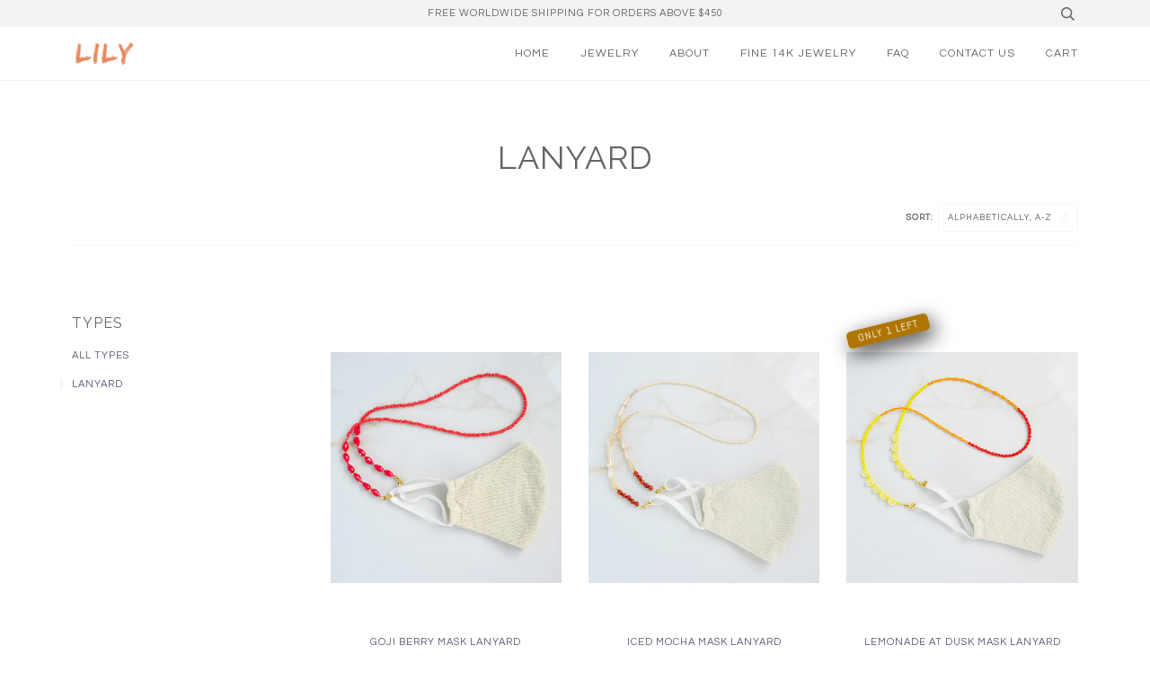

--- FILE ---
content_type: text/html; charset=utf-8
request_url: https://lilyintl.com/collections/types?q=Lanyard
body_size: 16915
content:
<!doctype html>
<!--[if lt IE 7]><html class="no-js lt-ie9 lt-ie8 lt-ie7" lang="en"> <![endif]-->
<!--[if IE 7]><html class="no-js lt-ie9 lt-ie8" lang="en"> <![endif]-->
<!--[if IE 8]><html class="no-js lt-ie9" lang="en"> <![endif]-->
<!--[if IE 9 ]><html class="ie9 no-js"> <![endif]-->
<!--[if (gt IE 9)|!(IE)]><!--> <html class="no-js"> <!--<![endif]-->
<head>






<script async src="//lilyintl.com/cdn/shop/t/6/assets/geolizr-lib.js?v=13111008735965066371631412115" type="text/javascript"></script>
<script>
    if(typeof Geolizr === "undefined")
        var Geolizr = {};

    Geolizr.addEventListener = function(name, callback) {
        if(typeof Geolizr.events === "undefined") Geolizr.events = {};
        if (!Geolizr.events[name]) Geolizr.events[name] = [];
        Geolizr.events[name].push(callback);
    };

    Geolizr.getGeoData = function(callback) {
        Geolizr.addEventListener('geolizr.init', function() {
            Geolizr.getGeoData(callback);
        })
    };

    Geolizr.init = function(callback) {
        Geolizr.addEventListener("geolizr.init", callback);
    };

    var geolizrCssFile = "//lilyintl.com/cdn/shop/t/6/assets/geolizr-lib.css?v=164689590088016833421631412115";
    Geolizr.addEventListener("geolizr.init", function() {
        Geolizr.config({"currency_widget_enabled":"false"});
        if(typeof geolizrCssFile === "string") {
            Geolizr.loadCSS( geolizrCssFile );
            geolizrCssFile = false;
        }
    });

    

</script>
<style>
    #geolizr-notification{position:fixed!important;top:0!important;left:0!important;margin:0!important;padding:0!important;width:100%!important;height:auto!important;min-height:0!important;max-height:none!important;z-index:10000000!important}
    #geolizr-notification>#geolizr-notification-message-wrapper{text-align:center!important;width:100%!important;padding:10px!important;-webkit-box-shadow:10px 10px 5px 0 rgba(143,143,143,.35);-moz-box-shadow:10px 10px 5px 0 rgba(143,143,143,.35);box-shadow:10px 10px 5px 0 rgba(143,143,143,.35)}
    #geolizr-dismiss-notification{box-sizing:content-box;padding:5px!important;margin:0!important;position:absolute!important;right:8px!important;text-decoration:none!important;font-family:Arial,serif ! important;top:8px!important;height:15px!important;border-radius:15px;width:15px!important;line-height:16px;font-size:20px;font-weight:700;cursor:pointer;display:inline-block}
    .geolizr-popup-background{position:fixed;top:0;left:0;right:0;bottom:0;height:100%;width:100%;z-index:10000000!important}
    .geolizr-popup{position:fixed!important;width:560px!important;height:400px!important;z-index:10000001!important;border:1px solid grey}
    .geolizr-popup.gp-center{top:50%!important;left:50%!important;margin-top:-200px!important;margin-left:-280px!important}
    .geolizr-popup.gp-mobile{width:84%!important;height:84%!important;top:0!important;left:0!important;margin:8%}
    #geolizr-popup-content-iframe{width:100%!important;height:100%!important;border:0}
    .slideInDown { -webkit-animation-name: slideInDown; animation-name: slideInDown; -webkit-animation-duration: 1s; animation-duration: 1s; -webkit-animation-fill-mode: both; animation-fill-mode: both; }
    @-webkit-keyframes slideInDown { 0% { -webkit-transform: translateY(-100%); transform: translateY(-100%); visibility: visible;} 100% {-webkit-transform: translateY(0); transform: translateY(0); } }
    @keyframes slideInDown { 0% {-webkit-transform: translateY(-100%); transform: translateY(-100%);visibility: visible; } 100% { -webkit-transform: translateY(0); transform: translateY(0); } }

    .fadeIn {
        -webkit-animation-name: fadeIn;
        animation-name: fadeIn;
        -webkit-animation-duration: 1s;
        animation-duration: 1s;
        -webkit-animation-fill-mode: both;
        animation-fill-mode: both;
    }
    @-webkit-keyframes fadeIn {
        0% {opacity: 0;}
        100% {opacity: 1;}
    }
    @keyframes fadeIn {
        0% {opacity: 0;}
        100% {opacity: 1;}
    }

</style>


  <!-- ======================= Pipeline Theme V3.0 ========================= -->
  <meta charset="utf-8">
  <meta http-equiv="X-UA-Compatible" content="IE=edge,chrome=1">

  

  <!-- Title and description ================================================ -->
  <title>
  Lanyard &ndash; Lily International
  </title>

  

  <!-- Product meta ========================================================= -->
  <!-- /snippets/social-meta-tags.liquid -->


  <meta property="og:type" content="website">
  <meta property="og:title" content="Lanyard">


  <meta property="og:url" content="https://lilyintl.com/collections/types?q=lanyard">
  <meta property="og:site_name" content="Lily International">









  <!-- Helpers ============================================================== -->
  <link rel="canonical" href="https://lilyintl.com/collections/types?q=lanyard">
  <meta name="viewport" content="width=device-width,initial-scale=1">
  <meta name="theme-color" content="#585e71">

  <!-- CSS ================================================================== -->

  <link href="//lilyintl.com/cdn/shop/t/6/assets/style.scss.css?v=37684528370409373701696723409" rel="stylesheet" type="text/css" media="all" />

  <!-- Modernizr ============================================================ -->
  <script src="//lilyintl.com/cdn/shop/t/6/assets/modernizr.min.js?v=137617515274177302221631412121" type="text/javascript"></script>

  <!-- jQuery v2.2.3 ======================================================== -->
  <script src="//lilyintl.com/cdn/shop/t/6/assets/jquery.min.js?v=58211863146907186831631412120" type="text/javascript"></script>

  <!-- /snippets/oldIE-js.liquid -->


<!--[if lt IE 9]>
<script src="//cdnjs.cloudflare.com/ajax/libs/html5shiv/3.7.2/html5shiv.min.js" type="text/javascript"></script>
<script src="//lilyintl.com/cdn/shop/t/6/assets/respond.min.js?v=52248677837542619231631412123" type="text/javascript"></script>
<script src="//lilyintl.com/cdn/shop/t/6/assets/background_size_emu.js?v=20512233629963367491631412111" type="text/javascript"></script>
<link href="//lilyintl.com/cdn/shop/t/6/assets/respond-proxy.html" id="respond-proxy" rel="respond-proxy" />
<link href="//lilyintl.com/search?q=cd8cea933514f930ec81515ab95b3c65" id="respond-redirect" rel="respond-redirect" />
<script src="//lilyintl.com/search?q=cd8cea933514f930ec81515ab95b3c65" type="text/javascript"></script>
<![endif]-->



  <script>
    var theme = {
      strings: {
        addToCart: "Add to Cart",
        soldOut: "Sold Out",
        unavailable: "Unavailable"
      },
      moneyFormat: "${{amount}}"
    }
  </script>

  
  

  <!-- /snippets/fonts.liquid -->

<script src="//lilyintl.com/cdn/shop/t/6/assets/webfont.js?v=30949158316048555571631412130" type="text/javascript"></script>
<script type="text/javascript">
  WebFont.load({
    google: {
      families:
        
        
        ["Abel:400,400italic,700,700italic:latin","Questrial:400:latin","Raleway:400:latin"]
    },
    timeout: 5000
  });
</script>



  <!-- Header hook for plugins ============================================== -->
  <script>window.performance && window.performance.mark && window.performance.mark('shopify.content_for_header.start');</script><meta id="shopify-digital-wallet" name="shopify-digital-wallet" content="/7584678003/digital_wallets/dialog">
<meta name="shopify-checkout-api-token" content="b7b02e3a19c921917fab28bcf541a46b">
<meta id="in-context-paypal-metadata" data-shop-id="7584678003" data-venmo-supported="false" data-environment="production" data-locale="en_US" data-paypal-v4="true" data-currency="USD">
<script async="async" src="/checkouts/internal/preloads.js?locale=en-US"></script>
<script id="shopify-features" type="application/json">{"accessToken":"b7b02e3a19c921917fab28bcf541a46b","betas":["rich-media-storefront-analytics"],"domain":"lilyintl.com","predictiveSearch":true,"shopId":7584678003,"locale":"en"}</script>
<script>var Shopify = Shopify || {};
Shopify.shop = "lily-international.myshopify.com";
Shopify.locale = "en";
Shopify.currency = {"active":"USD","rate":"1.0"};
Shopify.country = "US";
Shopify.theme = {"name":"Theme export  lily-ph-live-theme-dev-work-copy-...","id":120459690086,"schema_name":"Pipeline","schema_version":"3.0","theme_store_id":null,"role":"main"};
Shopify.theme.handle = "null";
Shopify.theme.style = {"id":null,"handle":null};
Shopify.cdnHost = "lilyintl.com/cdn";
Shopify.routes = Shopify.routes || {};
Shopify.routes.root = "/";</script>
<script type="module">!function(o){(o.Shopify=o.Shopify||{}).modules=!0}(window);</script>
<script>!function(o){function n(){var o=[];function n(){o.push(Array.prototype.slice.apply(arguments))}return n.q=o,n}var t=o.Shopify=o.Shopify||{};t.loadFeatures=n(),t.autoloadFeatures=n()}(window);</script>
<script id="shop-js-analytics" type="application/json">{"pageType":"collection"}</script>
<script defer="defer" async type="module" src="//lilyintl.com/cdn/shopifycloud/shop-js/modules/v2/client.init-shop-cart-sync_C5BV16lS.en.esm.js"></script>
<script defer="defer" async type="module" src="//lilyintl.com/cdn/shopifycloud/shop-js/modules/v2/chunk.common_CygWptCX.esm.js"></script>
<script type="module">
  await import("//lilyintl.com/cdn/shopifycloud/shop-js/modules/v2/client.init-shop-cart-sync_C5BV16lS.en.esm.js");
await import("//lilyintl.com/cdn/shopifycloud/shop-js/modules/v2/chunk.common_CygWptCX.esm.js");

  window.Shopify.SignInWithShop?.initShopCartSync?.({"fedCMEnabled":true,"windoidEnabled":true});

</script>
<script>(function() {
  var isLoaded = false;
  function asyncLoad() {
    if (isLoaded) return;
    isLoaded = true;
    var urls = ["\/\/shopify.privy.com\/widget.js?shop=lily-international.myshopify.com","https:\/\/shopify.covet.pics\/covet-pics-widget-inject.js?shop=lily-international.myshopify.com","https:\/\/s3.amazonaws.com\/pixelpop\/usercontent\/scripts\/18ce913c-9654-40d6-a8ea-2c1da3f6da67\/pixelpop.js?shop=lily-international.myshopify.com"];
    for (var i = 0; i < urls.length; i++) {
      var s = document.createElement('script');
      s.type = 'text/javascript';
      s.async = true;
      s.src = urls[i];
      var x = document.getElementsByTagName('script')[0];
      x.parentNode.insertBefore(s, x);
    }
  };
  if(window.attachEvent) {
    window.attachEvent('onload', asyncLoad);
  } else {
    window.addEventListener('load', asyncLoad, false);
  }
})();</script>
<script id="__st">var __st={"a":7584678003,"offset":28800,"reqid":"b214df5e-4d5a-41c2-a8bd-33d57c4abc2e-1768816400","pageurl":"lilyintl.com\/collections\/types?q=Lanyard","u":"eb8161c5b18e","p":"types"};</script>
<script>window.ShopifyPaypalV4VisibilityTracking = true;</script>
<script id="captcha-bootstrap">!function(){'use strict';const t='contact',e='account',n='new_comment',o=[[t,t],['blogs',n],['comments',n],[t,'customer']],c=[[e,'customer_login'],[e,'guest_login'],[e,'recover_customer_password'],[e,'create_customer']],r=t=>t.map((([t,e])=>`form[action*='/${t}']:not([data-nocaptcha='true']) input[name='form_type'][value='${e}']`)).join(','),a=t=>()=>t?[...document.querySelectorAll(t)].map((t=>t.form)):[];function s(){const t=[...o],e=r(t);return a(e)}const i='password',u='form_key',d=['recaptcha-v3-token','g-recaptcha-response','h-captcha-response',i],f=()=>{try{return window.sessionStorage}catch{return}},m='__shopify_v',_=t=>t.elements[u];function p(t,e,n=!1){try{const o=window.sessionStorage,c=JSON.parse(o.getItem(e)),{data:r}=function(t){const{data:e,action:n}=t;return t[m]||n?{data:e,action:n}:{data:t,action:n}}(c);for(const[e,n]of Object.entries(r))t.elements[e]&&(t.elements[e].value=n);n&&o.removeItem(e)}catch(o){console.error('form repopulation failed',{error:o})}}const l='form_type',E='cptcha';function T(t){t.dataset[E]=!0}const w=window,h=w.document,L='Shopify',v='ce_forms',y='captcha';let A=!1;((t,e)=>{const n=(g='f06e6c50-85a8-45c8-87d0-21a2b65856fe',I='https://cdn.shopify.com/shopifycloud/storefront-forms-hcaptcha/ce_storefront_forms_captcha_hcaptcha.v1.5.2.iife.js',D={infoText:'Protected by hCaptcha',privacyText:'Privacy',termsText:'Terms'},(t,e,n)=>{const o=w[L][v],c=o.bindForm;if(c)return c(t,g,e,D).then(n);var r;o.q.push([[t,g,e,D],n]),r=I,A||(h.body.append(Object.assign(h.createElement('script'),{id:'captcha-provider',async:!0,src:r})),A=!0)});var g,I,D;w[L]=w[L]||{},w[L][v]=w[L][v]||{},w[L][v].q=[],w[L][y]=w[L][y]||{},w[L][y].protect=function(t,e){n(t,void 0,e),T(t)},Object.freeze(w[L][y]),function(t,e,n,w,h,L){const[v,y,A,g]=function(t,e,n){const i=e?o:[],u=t?c:[],d=[...i,...u],f=r(d),m=r(i),_=r(d.filter((([t,e])=>n.includes(e))));return[a(f),a(m),a(_),s()]}(w,h,L),I=t=>{const e=t.target;return e instanceof HTMLFormElement?e:e&&e.form},D=t=>v().includes(t);t.addEventListener('submit',(t=>{const e=I(t);if(!e)return;const n=D(e)&&!e.dataset.hcaptchaBound&&!e.dataset.recaptchaBound,o=_(e),c=g().includes(e)&&(!o||!o.value);(n||c)&&t.preventDefault(),c&&!n&&(function(t){try{if(!f())return;!function(t){const e=f();if(!e)return;const n=_(t);if(!n)return;const o=n.value;o&&e.removeItem(o)}(t);const e=Array.from(Array(32),(()=>Math.random().toString(36)[2])).join('');!function(t,e){_(t)||t.append(Object.assign(document.createElement('input'),{type:'hidden',name:u})),t.elements[u].value=e}(t,e),function(t,e){const n=f();if(!n)return;const o=[...t.querySelectorAll(`input[type='${i}']`)].map((({name:t})=>t)),c=[...d,...o],r={};for(const[a,s]of new FormData(t).entries())c.includes(a)||(r[a]=s);n.setItem(e,JSON.stringify({[m]:1,action:t.action,data:r}))}(t,e)}catch(e){console.error('failed to persist form',e)}}(e),e.submit())}));const S=(t,e)=>{t&&!t.dataset[E]&&(n(t,e.some((e=>e===t))),T(t))};for(const o of['focusin','change'])t.addEventListener(o,(t=>{const e=I(t);D(e)&&S(e,y())}));const B=e.get('form_key'),M=e.get(l),P=B&&M;t.addEventListener('DOMContentLoaded',(()=>{const t=y();if(P)for(const e of t)e.elements[l].value===M&&p(e,B);[...new Set([...A(),...v().filter((t=>'true'===t.dataset.shopifyCaptcha))])].forEach((e=>S(e,t)))}))}(h,new URLSearchParams(w.location.search),n,t,e,['guest_login'])})(!0,!0)}();</script>
<script integrity="sha256-4kQ18oKyAcykRKYeNunJcIwy7WH5gtpwJnB7kiuLZ1E=" data-source-attribution="shopify.loadfeatures" defer="defer" src="//lilyintl.com/cdn/shopifycloud/storefront/assets/storefront/load_feature-a0a9edcb.js" crossorigin="anonymous"></script>
<script data-source-attribution="shopify.dynamic_checkout.dynamic.init">var Shopify=Shopify||{};Shopify.PaymentButton=Shopify.PaymentButton||{isStorefrontPortableWallets:!0,init:function(){window.Shopify.PaymentButton.init=function(){};var t=document.createElement("script");t.src="https://lilyintl.com/cdn/shopifycloud/portable-wallets/latest/portable-wallets.en.js",t.type="module",document.head.appendChild(t)}};
</script>
<script data-source-attribution="shopify.dynamic_checkout.buyer_consent">
  function portableWalletsHideBuyerConsent(e){var t=document.getElementById("shopify-buyer-consent"),n=document.getElementById("shopify-subscription-policy-button");t&&n&&(t.classList.add("hidden"),t.setAttribute("aria-hidden","true"),n.removeEventListener("click",e))}function portableWalletsShowBuyerConsent(e){var t=document.getElementById("shopify-buyer-consent"),n=document.getElementById("shopify-subscription-policy-button");t&&n&&(t.classList.remove("hidden"),t.removeAttribute("aria-hidden"),n.addEventListener("click",e))}window.Shopify?.PaymentButton&&(window.Shopify.PaymentButton.hideBuyerConsent=portableWalletsHideBuyerConsent,window.Shopify.PaymentButton.showBuyerConsent=portableWalletsShowBuyerConsent);
</script>
<script data-source-attribution="shopify.dynamic_checkout.cart.bootstrap">document.addEventListener("DOMContentLoaded",(function(){function t(){return document.querySelector("shopify-accelerated-checkout-cart, shopify-accelerated-checkout")}if(t())Shopify.PaymentButton.init();else{new MutationObserver((function(e,n){t()&&(Shopify.PaymentButton.init(),n.disconnect())})).observe(document.body,{childList:!0,subtree:!0})}}));
</script>
<link id="shopify-accelerated-checkout-styles" rel="stylesheet" media="screen" href="https://lilyintl.com/cdn/shopifycloud/portable-wallets/latest/accelerated-checkout-backwards-compat.css" crossorigin="anonymous">
<style id="shopify-accelerated-checkout-cart">
        #shopify-buyer-consent {
  margin-top: 1em;
  display: inline-block;
  width: 100%;
}

#shopify-buyer-consent.hidden {
  display: none;
}

#shopify-subscription-policy-button {
  background: none;
  border: none;
  padding: 0;
  text-decoration: underline;
  font-size: inherit;
  cursor: pointer;
}

#shopify-subscription-policy-button::before {
  box-shadow: none;
}

      </style>

<script>window.performance && window.performance.mark && window.performance.mark('shopify.content_for_header.end');</script>
<meta class='geo-ip' content='[base64]'><script async src='//lilyintl.com/apps/easylocation/easylocation-1.0.2.min.js'></script>
<!-- GS-Inventory Start. Do not change -->

<script class="gsinvdata">


  gsCollectionProducts = {};

  		gsCollectionProduct = {}; 
  		gsCollectionProduct['gsInventoryQty'] = 0; 
        gsCollectionProduct['productId'] = '6580606074982';
        gsCollectionProduct['imageCount'] = 2;
        
        
        
        gsCollectionProduct['gsIncoming'] =  false;    
   		gsCollectionProduct['gsInventoryContinue'] = "deny";    
  		gsCollectionProducts['goji-berry-mask-lanyard'] = gsCollectionProduct;

  		gsCollectionProduct = {}; 
  		gsCollectionProduct['gsInventoryQty'] = 0; 
        gsCollectionProduct['productId'] = '6580606140518';
        gsCollectionProduct['imageCount'] = 2;
        
        
        
        gsCollectionProduct['gsIncoming'] =  false;    
   		gsCollectionProduct['gsInventoryContinue'] = "deny";    
  		gsCollectionProducts['iced-mocha-mask-lanyard'] = gsCollectionProduct;

  		gsCollectionProduct = {}; 
  		gsCollectionProduct['gsInventoryQty'] = 1; 
        gsCollectionProduct['productId'] = '6580606107750';
        gsCollectionProduct['imageCount'] = 2;
        
        
        
        gsCollectionProduct['gsIncoming'] =  false;    
   		gsCollectionProduct['gsInventoryContinue'] = "deny";    
  		gsCollectionProducts['lemonade-at-dusk-mask-lanyard'] = gsCollectionProduct;

  		gsCollectionProduct = {}; 
  		gsCollectionProduct['gsInventoryQty'] = 1; 
        gsCollectionProduct['productId'] = '6580606468198';
        gsCollectionProduct['imageCount'] = 2;
        
        
        
        gsCollectionProduct['gsIncoming'] =  false;    
   		gsCollectionProduct['gsInventoryContinue'] = "deny";    
  		gsCollectionProducts['ocean-rainbow-mask-lanyard'] = gsCollectionProduct;

  		gsCollectionProduct = {}; 
  		gsCollectionProduct['gsInventoryQty'] = 1; 
        gsCollectionProduct['productId'] = '6580606009446';
        gsCollectionProduct['imageCount'] = 2;
        
        
        
        gsCollectionProduct['gsIncoming'] =  false;    
   		gsCollectionProduct['gsInventoryContinue'] = "deny";    
  		gsCollectionProducts['pearls-at-shore-mask-lanyard'] = gsCollectionProduct;

  		gsCollectionProduct = {}; 
  		gsCollectionProduct['gsInventoryQty'] = 0; 
        gsCollectionProduct['productId'] = '6580606271590';
        gsCollectionProduct['imageCount'] = 2;
        
        
        
        gsCollectionProduct['gsIncoming'] =  false;    
   		gsCollectionProduct['gsInventoryContinue'] = "deny";    
  		gsCollectionProducts['provence-mask-lanyard'] = gsCollectionProduct;

  		gsCollectionProduct = {}; 
  		gsCollectionProduct['gsInventoryQty'] = 0; 
        gsCollectionProduct['productId'] = '6580606337126';
        gsCollectionProduct['imageCount'] = 2;
        
        
        
        gsCollectionProduct['gsIncoming'] =  false;    
   		gsCollectionProduct['gsInventoryContinue'] = "deny";    
  		gsCollectionProducts['sea-salt-mask-lanyard'] = gsCollectionProduct;

  		gsCollectionProduct = {}; 
  		gsCollectionProduct['gsInventoryQty'] = 1; 
        gsCollectionProduct['productId'] = '6580605943910';
        gsCollectionProduct['imageCount'] = 2;
        
        
        
        gsCollectionProduct['gsIncoming'] =  false;    
   		gsCollectionProduct['gsInventoryContinue'] = "deny";    
  		gsCollectionProducts['seafoam-turtle-mask-lanyard'] = gsCollectionProduct;
                              
  </script>

<script async type="text/javascript" src="https://gravity-apps.com/showinventory/js/shopify/gsinventory5574.js?v=ba40b39a050fc7dec067e2e798579219"></script>
<!-- GS-Inventory End. Do not change  --><script>
		mydata ={
    "preorderSetting": {
        "pre_badges": "No",
        "force_preorder": "",
        "badge_text": "Pre-Order",
        "badge_bk": "FF1919",
        "badge_color": "FFFFFF",
        "badgeShape": "Rectangle",
        "badgePosition": "top_right",
        "badge_text_size": "11",
        "animateclass": "hvr-bob",
        "global_preorderlimit": "",
        "button_text": "Pre-order",
        "button_message": "Available soon",
        "nopreordermessage": "No Pre-Order for this product",
        "mode": "hover",
        "position": "",
        "button_color": "#000000",
        "button_text_color": "#FFFFFF",
        "button_text_size": "15px",
        "button_font_weight": "normal",
        "button_width": "100%",
        "button_top_margin": "5px",
        "button_radius": "0px",
        "tooltip_bkcolor": "#000000",
        "tooltip_opt": "No",
        "tooltip_textcolor": "#FFFFFF",
        "custom_note": "Ships by 4th week of November",
        "custom_note_label": "Ships by 4th week of November",
        "qty_limit": "",
        "qty_check": "No",
        "error_customer_msg": "Sorry..!! This much quantity is not available. You can avail maximum",
        "enable_country": "",
        "location_enable": "No",
        "error_message_geo": "Sorry !!! No Pre-Order available at this location.",
        "mandatory_for_customers": "No",
        "customer_delivery_date_feature": "No",
        "customer_delivery_time_feature": "No",
        "customer_delivery_label": "Schedule Delivery"
    },
    "developerSetting": {
        "formselector": "form[action=\"\/cart\/add\"]",
        "buttonselector": "button[name=\"add\"]",
        "variantselector1": ".product__variant, select:not(.selectoption_id,.product-form__quantity, .delivery_time), .single-option-selector, input[name=\"Size\"]",
        "variantselector2": "input[name=\"quantity\"]",
        "variantselector3": "",
        "tags_badges": "",
        "badges_allpages": "",
        "badges_allpages_hide_attr": "",
        "checkoutattr": "input[name=\"checkout\"]",
        "subtotalclass": ".cart__footer__text:first",
        "partialtext": "Partial Deposit:",
        "remainingtext": "Due Balance:",
        "drawerbuttonattr": "input[name=\"checkout\"], button[name=\"checkout\"]",
        "drawersubtotal": "",
        "drawerevents": ".sd_preorder",
        "remainingenable": "Yes"
    },
    "generalSetting": {
        "counter_theme": "sd_counter1",
        "comingsoontext": "Coming Soon",
        "notify_autosent": "no_disable",
        "coupon_option": "No",
        "account_coupon": "No",
        "auto_coupon": "No",
        "shipping1": "Yes",
        "shipping2": "Yes",
        "tax_1": "No",
        "tax_2": "No",
        "com_badges": "No",
        "com_badge_text": "Coming Soon",
        "com_badge_bk": "FF1919",
        "com_badge_color": "FFFFFF",
        "com_badge_text_size": "11",
        "comBadgeShape": "Rectangle",
        "comBadgePosition": "top_right",
        "enable_favicon": "No",
        "favbgcolor": "FF1919",
        "favtxtcolor": "FFFFFF",
        "preorder_mode": "mode1",
        "global_preorderlimit": ""
    },
    "notifySetting": {
        "enablenotify": "No",
        "notify_type": "slide",
        "notifylinktext": "Notify me",
        "sd_notifybuttontext": "Notify me",
        "notifylinktextcolor": "000000",
        "notifylink_bkcolor": "FFFFFF",
        "notify_textalign": "left",
        "notify_link_txtsize": "14",
        "notify_link_deco": "underline",
        "notify_link_weight": "normal",
        "en_inject": "No",
        "selectinject": "Inject after",
        "injectevent": "CLASS",
        "injectvalue": "sd-advanced-preorder"
    },
    "partialSettings": {
        "payment_type_text": "Payment Type",
        "full_partial": "Yes",
        "fullpay_text": "Full Payment",
        "partialpay_text": "Partial Payment",
        "cart_total": "No",
        "total_text": "Partial Cart",
        "checkout_text": "Partial Checkout",
        "note_checkout1": "Initial Partial Payment Only. Ships by 4th week of November.",
        "note_checkout2": "Final Partial Payment",
        "full_note_checkout": "Pay initial payment -",
        "partial_cart": "No",
        "partial_msg_txt": "",
        "account_login": "disabled",
        "fullpay_message_text": "Pay full payment -",
        "partialpay_message_text": "Pay initial payment -",
        "fullpaybtntext": "PRE-ORDER",
        "partialpaybtntext": "PRE-ORDER",
        "par_badges": "No",
        "par_badge_text": "Partial-Order",
        "par_badge_bk": "FF1919",
        "par_badge_color": "ffff",
        "par_badge_text_size": "11px",
        "enabletimer": "No",
        "timermsg": "Hurry Up !!",
        "timertextcolor": "000",
        "timerbkg": "ddd",
        "timeralign": "left",
        "timertextweight": "normal",
        "timer": "25",
        "timer_border": "none",
        "timerborderpx": "1",
        "timerbordercolor": "000",
        "custom_priceonoff": "No",
        "custom_paytext": "Custom Price"
    },
    "AccountPageSetting": {
        "float_button": "No"
    },
    "app": {
        "appenable": "No",
        "memberplan": "premium",
        "status_activation": "active",
        "p_status_activation": "",
        "advanced_premium": "",
        "today_date_time": "2026-01-19",
        "today_time": "17:53"
    }
}
		</script>
		
		






<script>
var advance_script = '{ "collections": [{"product_id":6580606074982,"handle":"goji-berry-mask-lanyard","variant_id":39333630935142,"inventory_quantity":0,"inventory_management":"shopify","inventory_policy":"deny"},{"product_id":6580606140518,"handle":"iced-mocha-mask-lanyard","variant_id":39333631000678,"inventory_quantity":0,"inventory_management":"shopify","inventory_policy":"deny"},{"product_id":6580606107750,"handle":"lemonade-at-dusk-mask-lanyard","variant_id":39333630967910,"inventory_quantity":1,"inventory_management":"shopify","inventory_policy":"deny"},{"product_id":6580606468198,"handle":"ocean-rainbow-mask-lanyard","variant_id":39333631230054,"inventory_quantity":1,"inventory_management":"shopify","inventory_policy":"deny"},{"product_id":6580606009446,"handle":"pearls-at-shore-mask-lanyard","variant_id":39333630869606,"inventory_quantity":1,"inventory_management":"shopify","inventory_policy":"deny"},{"product_id":6580606271590,"handle":"provence-mask-lanyard","variant_id":39333631131750,"inventory_quantity":0,"inventory_management":"shopify","inventory_policy":"deny"},{"product_id":6580606337126,"handle":"sea-salt-mask-lanyard","variant_id":39333631197286,"inventory_quantity":0,"inventory_management":"shopify","inventory_policy":"deny"},{"product_id":6580605943910,"handle":"seafoam-turtle-mask-lanyard","variant_id":39333630804070,"inventory_quantity":1,"inventory_management":"shopify","inventory_policy":"deny"}]}';  
</script>







 <link href="https://monorail-edge.shopifysvc.com" rel="dns-prefetch">
<script>(function(){if ("sendBeacon" in navigator && "performance" in window) {try {var session_token_from_headers = performance.getEntriesByType('navigation')[0].serverTiming.find(x => x.name == '_s').description;} catch {var session_token_from_headers = undefined;}var session_cookie_matches = document.cookie.match(/_shopify_s=([^;]*)/);var session_token_from_cookie = session_cookie_matches && session_cookie_matches.length === 2 ? session_cookie_matches[1] : "";var session_token = session_token_from_headers || session_token_from_cookie || "";function handle_abandonment_event(e) {var entries = performance.getEntries().filter(function(entry) {return /monorail-edge.shopifysvc.com/.test(entry.name);});if (!window.abandonment_tracked && entries.length === 0) {window.abandonment_tracked = true;var currentMs = Date.now();var navigation_start = performance.timing.navigationStart;var payload = {shop_id: 7584678003,url: window.location.href,navigation_start,duration: currentMs - navigation_start,session_token,page_type: "collection"};window.navigator.sendBeacon("https://monorail-edge.shopifysvc.com/v1/produce", JSON.stringify({schema_id: "online_store_buyer_site_abandonment/1.1",payload: payload,metadata: {event_created_at_ms: currentMs,event_sent_at_ms: currentMs}}));}}window.addEventListener('pagehide', handle_abandonment_event);}}());</script>
<script id="web-pixels-manager-setup">(function e(e,d,r,n,o){if(void 0===o&&(o={}),!Boolean(null===(a=null===(i=window.Shopify)||void 0===i?void 0:i.analytics)||void 0===a?void 0:a.replayQueue)){var i,a;window.Shopify=window.Shopify||{};var t=window.Shopify;t.analytics=t.analytics||{};var s=t.analytics;s.replayQueue=[],s.publish=function(e,d,r){return s.replayQueue.push([e,d,r]),!0};try{self.performance.mark("wpm:start")}catch(e){}var l=function(){var e={modern:/Edge?\/(1{2}[4-9]|1[2-9]\d|[2-9]\d{2}|\d{4,})\.\d+(\.\d+|)|Firefox\/(1{2}[4-9]|1[2-9]\d|[2-9]\d{2}|\d{4,})\.\d+(\.\d+|)|Chrom(ium|e)\/(9{2}|\d{3,})\.\d+(\.\d+|)|(Maci|X1{2}).+ Version\/(15\.\d+|(1[6-9]|[2-9]\d|\d{3,})\.\d+)([,.]\d+|)( \(\w+\)|)( Mobile\/\w+|) Safari\/|Chrome.+OPR\/(9{2}|\d{3,})\.\d+\.\d+|(CPU[ +]OS|iPhone[ +]OS|CPU[ +]iPhone|CPU IPhone OS|CPU iPad OS)[ +]+(15[._]\d+|(1[6-9]|[2-9]\d|\d{3,})[._]\d+)([._]\d+|)|Android:?[ /-](13[3-9]|1[4-9]\d|[2-9]\d{2}|\d{4,})(\.\d+|)(\.\d+|)|Android.+Firefox\/(13[5-9]|1[4-9]\d|[2-9]\d{2}|\d{4,})\.\d+(\.\d+|)|Android.+Chrom(ium|e)\/(13[3-9]|1[4-9]\d|[2-9]\d{2}|\d{4,})\.\d+(\.\d+|)|SamsungBrowser\/([2-9]\d|\d{3,})\.\d+/,legacy:/Edge?\/(1[6-9]|[2-9]\d|\d{3,})\.\d+(\.\d+|)|Firefox\/(5[4-9]|[6-9]\d|\d{3,})\.\d+(\.\d+|)|Chrom(ium|e)\/(5[1-9]|[6-9]\d|\d{3,})\.\d+(\.\d+|)([\d.]+$|.*Safari\/(?![\d.]+ Edge\/[\d.]+$))|(Maci|X1{2}).+ Version\/(10\.\d+|(1[1-9]|[2-9]\d|\d{3,})\.\d+)([,.]\d+|)( \(\w+\)|)( Mobile\/\w+|) Safari\/|Chrome.+OPR\/(3[89]|[4-9]\d|\d{3,})\.\d+\.\d+|(CPU[ +]OS|iPhone[ +]OS|CPU[ +]iPhone|CPU IPhone OS|CPU iPad OS)[ +]+(10[._]\d+|(1[1-9]|[2-9]\d|\d{3,})[._]\d+)([._]\d+|)|Android:?[ /-](13[3-9]|1[4-9]\d|[2-9]\d{2}|\d{4,})(\.\d+|)(\.\d+|)|Mobile Safari.+OPR\/([89]\d|\d{3,})\.\d+\.\d+|Android.+Firefox\/(13[5-9]|1[4-9]\d|[2-9]\d{2}|\d{4,})\.\d+(\.\d+|)|Android.+Chrom(ium|e)\/(13[3-9]|1[4-9]\d|[2-9]\d{2}|\d{4,})\.\d+(\.\d+|)|Android.+(UC? ?Browser|UCWEB|U3)[ /]?(15\.([5-9]|\d{2,})|(1[6-9]|[2-9]\d|\d{3,})\.\d+)\.\d+|SamsungBrowser\/(5\.\d+|([6-9]|\d{2,})\.\d+)|Android.+MQ{2}Browser\/(14(\.(9|\d{2,})|)|(1[5-9]|[2-9]\d|\d{3,})(\.\d+|))(\.\d+|)|K[Aa][Ii]OS\/(3\.\d+|([4-9]|\d{2,})\.\d+)(\.\d+|)/},d=e.modern,r=e.legacy,n=navigator.userAgent;return n.match(d)?"modern":n.match(r)?"legacy":"unknown"}(),u="modern"===l?"modern":"legacy",c=(null!=n?n:{modern:"",legacy:""})[u],f=function(e){return[e.baseUrl,"/wpm","/b",e.hashVersion,"modern"===e.buildTarget?"m":"l",".js"].join("")}({baseUrl:d,hashVersion:r,buildTarget:u}),m=function(e){var d=e.version,r=e.bundleTarget,n=e.surface,o=e.pageUrl,i=e.monorailEndpoint;return{emit:function(e){var a=e.status,t=e.errorMsg,s=(new Date).getTime(),l=JSON.stringify({metadata:{event_sent_at_ms:s},events:[{schema_id:"web_pixels_manager_load/3.1",payload:{version:d,bundle_target:r,page_url:o,status:a,surface:n,error_msg:t},metadata:{event_created_at_ms:s}}]});if(!i)return console&&console.warn&&console.warn("[Web Pixels Manager] No Monorail endpoint provided, skipping logging."),!1;try{return self.navigator.sendBeacon.bind(self.navigator)(i,l)}catch(e){}var u=new XMLHttpRequest;try{return u.open("POST",i,!0),u.setRequestHeader("Content-Type","text/plain"),u.send(l),!0}catch(e){return console&&console.warn&&console.warn("[Web Pixels Manager] Got an unhandled error while logging to Monorail."),!1}}}}({version:r,bundleTarget:l,surface:e.surface,pageUrl:self.location.href,monorailEndpoint:e.monorailEndpoint});try{o.browserTarget=l,function(e){var d=e.src,r=e.async,n=void 0===r||r,o=e.onload,i=e.onerror,a=e.sri,t=e.scriptDataAttributes,s=void 0===t?{}:t,l=document.createElement("script"),u=document.querySelector("head"),c=document.querySelector("body");if(l.async=n,l.src=d,a&&(l.integrity=a,l.crossOrigin="anonymous"),s)for(var f in s)if(Object.prototype.hasOwnProperty.call(s,f))try{l.dataset[f]=s[f]}catch(e){}if(o&&l.addEventListener("load",o),i&&l.addEventListener("error",i),u)u.appendChild(l);else{if(!c)throw new Error("Did not find a head or body element to append the script");c.appendChild(l)}}({src:f,async:!0,onload:function(){if(!function(){var e,d;return Boolean(null===(d=null===(e=window.Shopify)||void 0===e?void 0:e.analytics)||void 0===d?void 0:d.initialized)}()){var d=window.webPixelsManager.init(e)||void 0;if(d){var r=window.Shopify.analytics;r.replayQueue.forEach((function(e){var r=e[0],n=e[1],o=e[2];d.publishCustomEvent(r,n,o)})),r.replayQueue=[],r.publish=d.publishCustomEvent,r.visitor=d.visitor,r.initialized=!0}}},onerror:function(){return m.emit({status:"failed",errorMsg:"".concat(f," has failed to load")})},sri:function(e){var d=/^sha384-[A-Za-z0-9+/=]+$/;return"string"==typeof e&&d.test(e)}(c)?c:"",scriptDataAttributes:o}),m.emit({status:"loading"})}catch(e){m.emit({status:"failed",errorMsg:(null==e?void 0:e.message)||"Unknown error"})}}})({shopId: 7584678003,storefrontBaseUrl: "https://lilyintl.com",extensionsBaseUrl: "https://extensions.shopifycdn.com/cdn/shopifycloud/web-pixels-manager",monorailEndpoint: "https://monorail-edge.shopifysvc.com/unstable/produce_batch",surface: "storefront-renderer",enabledBetaFlags: ["2dca8a86"],webPixelsConfigList: [{"id":"shopify-app-pixel","configuration":"{}","eventPayloadVersion":"v1","runtimeContext":"STRICT","scriptVersion":"0450","apiClientId":"shopify-pixel","type":"APP","privacyPurposes":["ANALYTICS","MARKETING"]},{"id":"shopify-custom-pixel","eventPayloadVersion":"v1","runtimeContext":"LAX","scriptVersion":"0450","apiClientId":"shopify-pixel","type":"CUSTOM","privacyPurposes":["ANALYTICS","MARKETING"]}],isMerchantRequest: false,initData: {"shop":{"name":"Lily International","paymentSettings":{"currencyCode":"USD"},"myshopifyDomain":"lily-international.myshopify.com","countryCode":"PH","storefrontUrl":"https:\/\/lilyintl.com"},"customer":null,"cart":null,"checkout":null,"productVariants":[],"purchasingCompany":null},},"https://lilyintl.com/cdn","fcfee988w5aeb613cpc8e4bc33m6693e112",{"modern":"","legacy":""},{"shopId":"7584678003","storefrontBaseUrl":"https:\/\/lilyintl.com","extensionBaseUrl":"https:\/\/extensions.shopifycdn.com\/cdn\/shopifycloud\/web-pixels-manager","surface":"storefront-renderer","enabledBetaFlags":"[\"2dca8a86\"]","isMerchantRequest":"false","hashVersion":"fcfee988w5aeb613cpc8e4bc33m6693e112","publish":"custom","events":"[[\"page_viewed\",{}]]"});</script><script>
  window.ShopifyAnalytics = window.ShopifyAnalytics || {};
  window.ShopifyAnalytics.meta = window.ShopifyAnalytics.meta || {};
  window.ShopifyAnalytics.meta.currency = 'USD';
  var meta = {"page":{"pageType":"types","requestId":"b214df5e-4d5a-41c2-a8bd-33d57c4abc2e-1768816400"}};
  for (var attr in meta) {
    window.ShopifyAnalytics.meta[attr] = meta[attr];
  }
</script>
<script class="analytics">
  (function () {
    var customDocumentWrite = function(content) {
      var jquery = null;

      if (window.jQuery) {
        jquery = window.jQuery;
      } else if (window.Checkout && window.Checkout.$) {
        jquery = window.Checkout.$;
      }

      if (jquery) {
        jquery('body').append(content);
      }
    };

    var hasLoggedConversion = function(token) {
      if (token) {
        return document.cookie.indexOf('loggedConversion=' + token) !== -1;
      }
      return false;
    }

    var setCookieIfConversion = function(token) {
      if (token) {
        var twoMonthsFromNow = new Date(Date.now());
        twoMonthsFromNow.setMonth(twoMonthsFromNow.getMonth() + 2);

        document.cookie = 'loggedConversion=' + token + '; expires=' + twoMonthsFromNow;
      }
    }

    var trekkie = window.ShopifyAnalytics.lib = window.trekkie = window.trekkie || [];
    if (trekkie.integrations) {
      return;
    }
    trekkie.methods = [
      'identify',
      'page',
      'ready',
      'track',
      'trackForm',
      'trackLink'
    ];
    trekkie.factory = function(method) {
      return function() {
        var args = Array.prototype.slice.call(arguments);
        args.unshift(method);
        trekkie.push(args);
        return trekkie;
      };
    };
    for (var i = 0; i < trekkie.methods.length; i++) {
      var key = trekkie.methods[i];
      trekkie[key] = trekkie.factory(key);
    }
    trekkie.load = function(config) {
      trekkie.config = config || {};
      trekkie.config.initialDocumentCookie = document.cookie;
      var first = document.getElementsByTagName('script')[0];
      var script = document.createElement('script');
      script.type = 'text/javascript';
      script.onerror = function(e) {
        var scriptFallback = document.createElement('script');
        scriptFallback.type = 'text/javascript';
        scriptFallback.onerror = function(error) {
                var Monorail = {
      produce: function produce(monorailDomain, schemaId, payload) {
        var currentMs = new Date().getTime();
        var event = {
          schema_id: schemaId,
          payload: payload,
          metadata: {
            event_created_at_ms: currentMs,
            event_sent_at_ms: currentMs
          }
        };
        return Monorail.sendRequest("https://" + monorailDomain + "/v1/produce", JSON.stringify(event));
      },
      sendRequest: function sendRequest(endpointUrl, payload) {
        // Try the sendBeacon API
        if (window && window.navigator && typeof window.navigator.sendBeacon === 'function' && typeof window.Blob === 'function' && !Monorail.isIos12()) {
          var blobData = new window.Blob([payload], {
            type: 'text/plain'
          });

          if (window.navigator.sendBeacon(endpointUrl, blobData)) {
            return true;
          } // sendBeacon was not successful

        } // XHR beacon

        var xhr = new XMLHttpRequest();

        try {
          xhr.open('POST', endpointUrl);
          xhr.setRequestHeader('Content-Type', 'text/plain');
          xhr.send(payload);
        } catch (e) {
          console.log(e);
        }

        return false;
      },
      isIos12: function isIos12() {
        return window.navigator.userAgent.lastIndexOf('iPhone; CPU iPhone OS 12_') !== -1 || window.navigator.userAgent.lastIndexOf('iPad; CPU OS 12_') !== -1;
      }
    };
    Monorail.produce('monorail-edge.shopifysvc.com',
      'trekkie_storefront_load_errors/1.1',
      {shop_id: 7584678003,
      theme_id: 120459690086,
      app_name: "storefront",
      context_url: window.location.href,
      source_url: "//lilyintl.com/cdn/s/trekkie.storefront.cd680fe47e6c39ca5d5df5f0a32d569bc48c0f27.min.js"});

        };
        scriptFallback.async = true;
        scriptFallback.src = '//lilyintl.com/cdn/s/trekkie.storefront.cd680fe47e6c39ca5d5df5f0a32d569bc48c0f27.min.js';
        first.parentNode.insertBefore(scriptFallback, first);
      };
      script.async = true;
      script.src = '//lilyintl.com/cdn/s/trekkie.storefront.cd680fe47e6c39ca5d5df5f0a32d569bc48c0f27.min.js';
      first.parentNode.insertBefore(script, first);
    };
    trekkie.load(
      {"Trekkie":{"appName":"storefront","development":false,"defaultAttributes":{"shopId":7584678003,"isMerchantRequest":null,"themeId":120459690086,"themeCityHash":"9368434029571953675","contentLanguage":"en","currency":"USD","eventMetadataId":"10ca7c69-ad5c-4bfa-aff7-7e111189838b"},"isServerSideCookieWritingEnabled":true,"monorailRegion":"shop_domain","enabledBetaFlags":["65f19447"]},"Session Attribution":{},"S2S":{"facebookCapiEnabled":false,"source":"trekkie-storefront-renderer","apiClientId":580111}}
    );

    var loaded = false;
    trekkie.ready(function() {
      if (loaded) return;
      loaded = true;

      window.ShopifyAnalytics.lib = window.trekkie;

      var originalDocumentWrite = document.write;
      document.write = customDocumentWrite;
      try { window.ShopifyAnalytics.merchantGoogleAnalytics.call(this); } catch(error) {};
      document.write = originalDocumentWrite;

      window.ShopifyAnalytics.lib.page(null,{"pageType":"types","requestId":"b214df5e-4d5a-41c2-a8bd-33d57c4abc2e-1768816400","shopifyEmitted":true});

      var match = window.location.pathname.match(/checkouts\/(.+)\/(thank_you|post_purchase)/)
      var token = match? match[1]: undefined;
      if (!hasLoggedConversion(token)) {
        setCookieIfConversion(token);
        
      }
    });


        var eventsListenerScript = document.createElement('script');
        eventsListenerScript.async = true;
        eventsListenerScript.src = "//lilyintl.com/cdn/shopifycloud/storefront/assets/shop_events_listener-3da45d37.js";
        document.getElementsByTagName('head')[0].appendChild(eventsListenerScript);

})();</script>
<script
  defer
  src="https://lilyintl.com/cdn/shopifycloud/perf-kit/shopify-perf-kit-3.0.4.min.js"
  data-application="storefront-renderer"
  data-shop-id="7584678003"
  data-render-region="gcp-us-central1"
  data-page-type="collection"
  data-theme-instance-id="120459690086"
  data-theme-name="Pipeline"
  data-theme-version="3.0"
  data-monorail-region="shop_domain"
  data-resource-timing-sampling-rate="10"
  data-shs="true"
  data-shs-beacon="true"
  data-shs-export-with-fetch="true"
  data-shs-logs-sample-rate="1"
  data-shs-beacon-endpoint="https://lilyintl.com/api/collect"
></script>
</head>

<body id="lanyard" class="template-collection" >

            
              <!-- "snippets/socialshopwave-helper.liquid" was not rendered, the associated app was uninstalled -->
            

  <div id="shopify-section-header" class="shopify-section"><div class="header__wrapper" data-section-id="header" data-section-type="header">

  
  <div class="info-bar showMobile">
    <div class="wrapper text-center">

      

      
      <div class="header-message uppercase header-message--crowded">
        
          <a href="/collections/all">Free worldwide shipping for orders above $450</a>
        
      </div>
      

      
        <div class="header-search__wrapper">
          <div class="header-search">
            <form action="/search" method="get" class="input-group search" role="search">
              
              <input class="search-bar" type="search" name="q">
              <button type="submit" class="btn search-btn"></button>
            </form>
          </div>
        </div>
      

    </div>
  </div>
  

  <header class="site-header header--small" role="banner">
    <div class="wrapper">
      <div class="nav--desktop">
        <div class="mobile-wrapper">
  <div class="header-cart__wrapper">
    <a href="/cart" class="CartToggle header-cart"></a>
    <span class="header-cart__bubble cartCount hidden-count"></span>
  </div>
  <div class="logo-wrapper logo-wrapper--image">
    
      <div class="h4 header-logo" itemscope itemtype="http://schema.org/Organization">
    
        
        <a href="/" itemprop="url">
          
          <img src="//lilyintl.com/cdn/shop/files/Lily_Logo_big_text_only_300x.png?v=1613550427"
          srcset="//lilyintl.com/cdn/shop/files/Lily_Logo_big_text_only_300x.png?v=1613550427 1x, //lilyintl.com/cdn/shop/files/Lily_Logo_big_text_only_300x@2x.png?v=1613550427 2x"
          alt="Lily International"
          class="logo-image"
          itemprop="logo">
        </a>
      
    
      </div>
    
  </div>
  <a href class="menuToggle header-hamburger"></a>
</div>
<div class="header-menu nav-wrapper">
  
  <ul class="main-menu accessibleNav">
    
    
      









  <li class="child  kids-0">
    <a href="/" class="nav-link">Home</a>
    
  </li>


    
      









  <li class="grandparent  kids-2">
    <a href="/collections/all" class="nav-link">Jewelry</a>
    
    <a href="#" class="nav-carat"><span class="plus">+</span><span class="minus">-</span></a>
      <div class="main-menu-dropdown">
        <ul>
        
          
          
            









  <li class="parent  kids-8">
    <a href="#" class="nav-link">By Category</a>
    
    <a href="#" class="nav-carat"><span class="plus">+</span><span class="minus">-</span></a>
      <div class="main-menu-dropdown">
        <ul>
        
          
          
            









  <li class="child  kids-0">
    <a href="/collections/all" class="nav-link">All Jewelry</a>
    
  </li>


          
            









  <li class="child  kids-0">
    <a href="/collections/earrings" class="nav-link">Earrings</a>
    
  </li>


          
            









  <li class="child  kids-0">
    <a href="/collections/detachable-earrings" class="nav-link">Earrings - Detachable Studs</a>
    
  </li>


          
            









  <li class="child  kids-0">
    <a href="/collections/switchoops" class="nav-link">Earrings - Detachable Hoops</a>
    
  </li>


          
            









  <li class="child  kids-0">
    <a href="/collections/necklaces" class="nav-link">Necklaces</a>
    
  </li>


          
            









  <li class="child  kids-0">
    <a href="/collections/bracelets" class="nav-link">Bracelets</a>
    
  </li>


          
            









  <li class="child  kids-0">
    <a href="https://lilyintl.com/products/sampaguita-catchall-in-gold" class="nav-link">Houseware</a>
    
  </li>


          
            









  <li class="child  kids-0">
    <a href="/products/gift-box" class="nav-link">Packaging</a>
    
  </li>


          
          
        </ul>
      </div>
    
  </li>


          
            









  <li class="parent  kids-4">
    <a href="#" class="nav-link">By Collection</a>
    
    <a href="#" class="nav-carat"><span class="plus">+</span><span class="minus">-</span></a>
      <div class="main-menu-dropdown">
        <ul>
        
          
          
            









  <li class="child  kids-0">
    <a href="/collections/swapdrops" class="nav-link">Swapdrops</a>
    
  </li>


          
            









  <li class="child  kids-0">
    <a href="/collections/switchoops" class="nav-link">Switchoops</a>
    
  </li>


          
            









  <li class="child  kids-0">
    <a href="/collections/sampaguita-line" class="nav-link">Sampaguita Line</a>
    
  </li>


          
            









  <li class="child  kids-0">
    <a href="/collections/santan-line" class="nav-link">Santan Line</a>
    
  </li>


          
          
        </ul>
      </div>
    
  </li>


          
          
        </ul>
      </div>
    
  </li>


    
      









  <li class="parent  kids-3">
    <a href="#" class="nav-link">About</a>
    
    <a href="#" class="nav-carat"><span class="plus">+</span><span class="minus">-</span></a>
      <div class="main-menu-dropdown">
        <ul>
        
          
          
            









  <li class="child  kids-0">
    <a href="/pages/the-brand" class="nav-link">The Brand</a>
    
  </li>


          
            









  <li class="child  kids-0">
    <a href="/pages/the-designer" class="nav-link">The Designer</a>
    
  </li>


          
            









  <li class="child  kids-0">
    <a href="/blogs/news" class="nav-link">The Journal</a>
    
  </li>


          
          
        </ul>
      </div>
    
  </li>


    
      









  <li class="child  kids-0">
    <a href="/collections/worthy-by-lily" class="nav-link">Fine 14k Jewelry</a>
    
  </li>


    
      









  <li class="child  kids-0">
    <a href="/pages/faq" class="nav-link">FAQ</a>
    
  </li>


    
      









  <li class="child  kids-0">
    <a href="/pages/contact-us" class="nav-link">Contact Us</a>
    
  </li>


    
    <li class="cart-text-link">
      <a href="/cart" class="CartToggle">
        Cart
        <span class="cartCost  hidden-count ">(<span class="money">$0.00</span>)</span>
      </a>
    </li>
  </ul>
</div>

      </div>
      <div class="nav--mobile">
        <div class="mobile-wrapper">
  <div class="header-cart__wrapper">
    <a href="/cart" class="CartToggle header-cart"></a>
    <span class="header-cart__bubble cartCount hidden-count"></span>
  </div>
  <div class="logo-wrapper logo-wrapper--image">
    
      <div class="h4 header-logo" itemscope itemtype="http://schema.org/Organization">
    
        
        <a href="/" itemprop="url">
          
          <img src="//lilyintl.com/cdn/shop/files/Lily_Logo_big_text_only_300x.png?v=1613550427"
          srcset="//lilyintl.com/cdn/shop/files/Lily_Logo_big_text_only_300x.png?v=1613550427 1x, //lilyintl.com/cdn/shop/files/Lily_Logo_big_text_only_300x@2x.png?v=1613550427 2x"
          alt="Lily International"
          class="logo-image"
          itemprop="logo">
        </a>
      
    
      </div>
    
  </div>
  <a href class="menuToggle header-hamburger"></a>
</div>
<div class="header-menu nav-wrapper">
  
  <ul class="main-menu accessibleNav">
    
    
      









  <li class="child  kids-0">
    <a href="/" class="nav-link">Home</a>
    
  </li>


    
      









  <li class="grandparent  kids-2">
    <a href="/collections/all" class="nav-link">Jewelry</a>
    
    <a href="#" class="nav-carat"><span class="plus">+</span><span class="minus">-</span></a>
      <div class="main-menu-dropdown">
        <ul>
        
          
          
            









  <li class="parent  kids-8">
    <a href="#" class="nav-link">By Category</a>
    
    <a href="#" class="nav-carat"><span class="plus">+</span><span class="minus">-</span></a>
      <div class="main-menu-dropdown">
        <ul>
        
          
          
            









  <li class="child  kids-0">
    <a href="/collections/all" class="nav-link">All Jewelry</a>
    
  </li>


          
            









  <li class="child  kids-0">
    <a href="/collections/earrings" class="nav-link">Earrings</a>
    
  </li>


          
            









  <li class="child  kids-0">
    <a href="/collections/detachable-earrings" class="nav-link">Earrings - Detachable Studs</a>
    
  </li>


          
            









  <li class="child  kids-0">
    <a href="/collections/switchoops" class="nav-link">Earrings - Detachable Hoops</a>
    
  </li>


          
            









  <li class="child  kids-0">
    <a href="/collections/necklaces" class="nav-link">Necklaces</a>
    
  </li>


          
            









  <li class="child  kids-0">
    <a href="/collections/bracelets" class="nav-link">Bracelets</a>
    
  </li>


          
            









  <li class="child  kids-0">
    <a href="https://lilyintl.com/products/sampaguita-catchall-in-gold" class="nav-link">Houseware</a>
    
  </li>


          
            









  <li class="child  kids-0">
    <a href="/products/gift-box" class="nav-link">Packaging</a>
    
  </li>


          
          
        </ul>
      </div>
    
  </li>


          
            









  <li class="parent  kids-4">
    <a href="#" class="nav-link">By Collection</a>
    
    <a href="#" class="nav-carat"><span class="plus">+</span><span class="minus">-</span></a>
      <div class="main-menu-dropdown">
        <ul>
        
          
          
            









  <li class="child  kids-0">
    <a href="/collections/swapdrops" class="nav-link">Swapdrops</a>
    
  </li>


          
            









  <li class="child  kids-0">
    <a href="/collections/switchoops" class="nav-link">Switchoops</a>
    
  </li>


          
            









  <li class="child  kids-0">
    <a href="/collections/sampaguita-line" class="nav-link">Sampaguita Line</a>
    
  </li>


          
            









  <li class="child  kids-0">
    <a href="/collections/santan-line" class="nav-link">Santan Line</a>
    
  </li>


          
          
        </ul>
      </div>
    
  </li>


          
          
        </ul>
      </div>
    
  </li>


    
      









  <li class="parent  kids-3">
    <a href="#" class="nav-link">About</a>
    
    <a href="#" class="nav-carat"><span class="plus">+</span><span class="minus">-</span></a>
      <div class="main-menu-dropdown">
        <ul>
        
          
          
            









  <li class="child  kids-0">
    <a href="/pages/the-brand" class="nav-link">The Brand</a>
    
  </li>


          
            









  <li class="child  kids-0">
    <a href="/pages/the-designer" class="nav-link">The Designer</a>
    
  </li>


          
            









  <li class="child  kids-0">
    <a href="/blogs/news" class="nav-link">The Journal</a>
    
  </li>


          
          
        </ul>
      </div>
    
  </li>


    
      









  <li class="child  kids-0">
    <a href="/collections/worthy-by-lily" class="nav-link">Fine 14k Jewelry</a>
    
  </li>


    
      









  <li class="child  kids-0">
    <a href="/pages/faq" class="nav-link">FAQ</a>
    
  </li>


    
      









  <li class="child  kids-0">
    <a href="/pages/contact-us" class="nav-link">Contact Us</a>
    
  </li>


    
    <li class="cart-text-link">
      <a href="/cart" class="CartToggle">
        Cart
        <span class="cartCost  hidden-count ">(<span class="money">$0.00</span>)</span>
      </a>
    </li>
  </ul>
</div>

      </div>
    </div>
  </header>
</div>


</div>

  <main class="main-content" role="main">
    <div id="shopify-section-collection" class="shopify-section"><!-- /sections/collection.liquid --><div data-section-id="collection" data-section-type="collection">

  

  <div class="collection">
    
      <div class="wrapper collection-title text-center color-text homepage--white">
        <div class="grid">
          <h1 class="title grid__item one-whole">Lanyard</h1>
          
        </div>
      </div>
    
    <div class="wrapper">
      
        
          <div class="text-left">
            <button id="toggleFilters" class="left btn btn--clear uppercase toggle-filters">
              
              <img src="//lilyintl.com/cdn/shop/t/6/assets/filter.svg?v=120026429534160133411631412140" alt="More"/>
              
              
            </button>
          </div>
        
        
          <div class="row text-right collection__sort">
            <!-- /snippets/collection-sorting.liquid -->
<div class="form-horizontal">
  <label for="SortBy" class="uppercase">Sort:&nbsp;</label>
  <select name="SortBy" id="SortBy" class="uppercase">
    <option value="manual">Featured</option>
    <option value="best-selling">Best Selling</option>
    <option value="title-ascending">Alphabetically, A-Z</option>
    <option value="title-descending">Alphabetically, Z-A</option>
    <option value="price-ascending">Price, low to high</option>
    <option value="price-descending">Price, high to low</option>
    <option value="created-descending">Date, new to old</option>
    <option value="created-ascending">Date, old to new</option>
  </select>
</div>

<script>
  /*============================================================================
    Inline JS because collection liquid object is only available
    on collection pages, and not external JS files
  ==============================================================================*/
  Shopify.queryParams = {};
  if (location.search.length) {
    for (var aKeyValue, i = 0, aCouples = location.search.substr(1).split('&'); i < aCouples.length; i++) {
      aKeyValue = aCouples[i].split('=');
      if (aKeyValue.length > 1) {
        Shopify.queryParams[decodeURIComponent(aKeyValue[0])] = decodeURIComponent(aKeyValue[1]);
      }
    }
  }

  $(function() {
    $('#SortBy')
      .val('title-ascending')
      .bind('change', function() {
        Shopify.queryParams.sort_by = jQuery(this).val();
        location.search = jQuery.param(Shopify.queryParams);
      }
    );
  });
</script>

          </div>
        
        <hr class="hr--small">
      
      <div class="page-margin grid collection-sidebar">
        
          <div class="grid__item large--one-quarter collection-filters" id="collectionFilters">
            






  
    <h5>Types</h5>
    <ul class="collection-nav">
      <li >
        <a href="/collections/all">All Types</a>
      </li>
      
        
        
          
            <li class="collection-nav--active">
              <a href="/collections/types?q=Lanyard" title="Lanyard">Lanyard</a>
            </li>
          
        
      
    </ul>
  







          </div>
        
        
          <div class="grid__item large--three-quarters">
        
          <div class="grid-uniform image_autoheight_enable">
            
              <div class="grid__item  small--one-half medium--one-half large--one-third product-grid-item">

  <a href="/collections/types/products/goji-berry-mask-lanyard" class="grid__image double__image">
    <img src="//lilyintl.com/cdn/shop/products/DSCF3815_900x.jpg?v=1621675214" alt="Goji Berry Mask Lanyard" class="collection__image__top">
    <img src="//lilyintl.com/cdn/shop/products/DSCF3820_900x.jpg?v=1621675214" alt="Goji Berry Mask Lanyard" class="collection__image__bottom">
    
  </a>

  <div class="figcaption under text-center">
    <a href="/collections/types/products/goji-berry-mask-lanyard">
      <p class="h6 name_wrapper">
        Goji Berry Mask Lanyard
      </p>
      <p class="price_wrapper">
        <span class="price">
          
          <span class="money">$39.00</span>
        </span>
        
        <br /><em>Sold Out</em>
        
        
        
      </p>
    </a>
  </div>
</div>

            
              <div class="grid__item  small--one-half medium--one-half large--one-third product-grid-item">

  <a href="/collections/types/products/iced-mocha-mask-lanyard" class="grid__image double__image">
    <img src="//lilyintl.com/cdn/shop/products/DSCF3782_900x.jpg?v=1621675222" alt="Iced Mocha Mask Lanyard" class="collection__image__top">
    <img src="//lilyintl.com/cdn/shop/products/DSCF3787_900x.jpg?v=1621675222" alt="Iced Mocha Mask Lanyard" class="collection__image__bottom">
    
  </a>

  <div class="figcaption under text-center">
    <a href="/collections/types/products/iced-mocha-mask-lanyard">
      <p class="h6 name_wrapper">
        Iced Mocha Mask Lanyard
      </p>
      <p class="price_wrapper">
        <span class="price">
          
          <span class="money">$49.00</span>
        </span>
        
        <br /><em>Sold Out</em>
        
        
        
      </p>
    </a>
  </div>
</div>

            
              <div class="grid__item  small--one-half medium--one-half large--one-third product-grid-item">

  <a href="/collections/types/products/lemonade-at-dusk-mask-lanyard" class="grid__image double__image">
    <img src="//lilyintl.com/cdn/shop/products/DSCF3771_900x.jpg?v=1621675218" alt="Lemonade at Dusk Mask Lanyard" class="collection__image__top">
    <img src="//lilyintl.com/cdn/shop/products/DSCF3774_900x.jpg?v=1621675218" alt="Lemonade at Dusk Mask Lanyard" class="collection__image__bottom">
    
  </a>

  <div class="figcaption under text-center">
    <a href="/collections/types/products/lemonade-at-dusk-mask-lanyard">
      <p class="h6 name_wrapper">
        Lemonade at Dusk Mask Lanyard
      </p>
      <p class="price_wrapper">
        <span class="price">
          
          <span class="money">$39.00</span>
        </span>
        
        
        
      </p>
    </a>
  </div>
</div>

            
              <div class="grid__item  small--one-half medium--one-half large--one-third product-grid-item">

  <a href="/collections/types/products/ocean-rainbow-mask-lanyard" class="grid__image double__image">
    <img src="//lilyintl.com/cdn/shop/products/DSCF3757_900x.jpg?v=1621675238" alt="Ocean Rainbow Mask Lanyard" class="collection__image__top">
    <img src="//lilyintl.com/cdn/shop/products/DSCF3755_900x.jpg?v=1621675238" alt="Ocean Rainbow Mask Lanyard" class="collection__image__bottom">
    
  </a>

  <div class="figcaption under text-center">
    <a href="/collections/types/products/ocean-rainbow-mask-lanyard">
      <p class="h6 name_wrapper">
        Ocean Rainbow Mask Lanyard
      </p>
      <p class="price_wrapper">
        <span class="price">
          
          <span class="money">$39.00</span>
        </span>
        
        
        
      </p>
    </a>
  </div>
</div>

            
              <div class="grid__item  small--one-half medium--one-half large--one-third product-grid-item">

  <a href="/collections/types/products/pearls-at-shore-mask-lanyard" class="grid__image double__image">
    <img src="//lilyintl.com/cdn/shop/products/DSCF3761_900x.jpg?v=1621675210" alt="Pearls at Shore Mask Lanyard" class="collection__image__top">
    <img src="//lilyintl.com/cdn/shop/products/DSCF3765_900x.jpg?v=1621675210" alt="Pearls at Shore Mask Lanyard" class="collection__image__bottom">
    
  </a>

  <div class="figcaption under text-center">
    <a href="/collections/types/products/pearls-at-shore-mask-lanyard">
      <p class="h6 name_wrapper">
        Pearls at Shore Mask Lanyard
      </p>
      <p class="price_wrapper">
        <span class="price">
          
          <span class="money">$49.00</span>
        </span>
        
        
        
      </p>
    </a>
  </div>
</div>

            
              <div class="grid__item  small--one-half medium--one-half large--one-third product-grid-item">

  <a href="/collections/types/products/provence-mask-lanyard" class="grid__image double__image">
    <img src="//lilyintl.com/cdn/shop/products/DSCF3777_900x.jpg?v=1621675229" alt="Provence Mask Lanyard" class="collection__image__top">
    <img src="//lilyintl.com/cdn/shop/products/DSCF3778_900x.jpg?v=1621675229" alt="Provence Mask Lanyard" class="collection__image__bottom">
    
  </a>

  <div class="figcaption under text-center">
    <a href="/collections/types/products/provence-mask-lanyard">
      <p class="h6 name_wrapper">
        Provence Mask Lanyard
      </p>
      <p class="price_wrapper">
        <span class="price">
          
          <span class="money">$39.00</span>
        </span>
        
        <br /><em>Sold Out</em>
        
        
        
      </p>
    </a>
  </div>
</div>

            
              <div class="grid__item  small--one-half medium--one-half large--one-third product-grid-item">

  <a href="/collections/types/products/sea-salt-mask-lanyard" class="grid__image double__image">
    <img src="//lilyintl.com/cdn/shop/products/DSCF3797_900x.jpg?v=1621675234" alt="Sea Salt Mask Lanyard" class="collection__image__top">
    <img src="//lilyintl.com/cdn/shop/products/DSCF3798_900x.jpg?v=1621675234" alt="Sea Salt Mask Lanyard" class="collection__image__bottom">
    
  </a>

  <div class="figcaption under text-center">
    <a href="/collections/types/products/sea-salt-mask-lanyard">
      <p class="h6 name_wrapper">
        Sea Salt Mask Lanyard
      </p>
      <p class="price_wrapper">
        <span class="price">
          
          <span class="money">$49.00</span>
        </span>
        
        <br /><em>Sold Out</em>
        
        
        
      </p>
    </a>
  </div>
</div>

            
              <div class="grid__item  small--one-half medium--one-half large--one-third product-grid-item">

  <a href="/collections/types/products/seafoam-turtle-mask-lanyard" class="grid__image double__image">
    <img src="//lilyintl.com/cdn/shop/products/DSCF3808_900x.jpg?v=1621675206" alt="Seafoam Turtle Mask Lanyard" class="collection__image__top">
    <img src="//lilyintl.com/cdn/shop/products/DSCF3809_900x.jpg?v=1621675206" alt="Seafoam Turtle Mask Lanyard" class="collection__image__bottom">
    
  </a>

  <div class="figcaption under text-center">
    <a href="/collections/types/products/seafoam-turtle-mask-lanyard">
      <p class="h6 name_wrapper">
        Seafoam Turtle Mask Lanyard
      </p>
      <p class="price_wrapper">
        <span class="price">
          
          <span class="money">$39.00</span>
        </span>
        
        
        
      </p>
    </a>
  </div>
</div>

            
          </div>
          
        </div>
      </div>
      
    </div>
    </div>
  </div>
</div>


</div>


  </main>

  <div id="shopify-section-footer" class="shopify-section"><footer class="site-footer-wrapper" role="contentinfo" data-section-id="footer" data-section-type="footer" itemscope itemtype="http://schema.org/Organization">
  
  <div class="wrapper site-footer">
    <div class="grid-uniform">

      

      
        
            
            <div class="grid__item large--one-half" >
              <h5 class="uppercase">Main menu </h5>
              <hr class="hr--underline">
              <ul class="footer-quicklinks">
                
                  <li><a href="/">Home</a></li>
                
                  <li><a href="/collections/all">Jewelry</a></li>
                
                  <li><a href="#">About</a></li>
                
                  <li><a href="/collections/worthy-by-lily">Fine 14k Jewelry</a></li>
                
                  <li><a href="/pages/faq">FAQ</a></li>
                
                  <li><a href="/pages/contact-us">Contact Us</a></li>
                
              </ul>
            </div>

          
      
        
            <div class="grid__item large--one-half" >
              <h5 class="uppercase">Newsletter</h5>
              <hr class="hr--underline">
              <p>Subscribe to get special offers, free giveaways, and once-in-a-lifetime deals.</p>
              <!-- /snippets/newsletter-form.liquid -->
<form method="post" action="/contact#contact_form" id="contact_form" accept-charset="UTF-8" class="contact-form"><input type="hidden" name="form_type" value="customer" /><input type="hidden" name="utf8" value="✓" />
  

  <input type="hidden" name="contact[accepts_marketing]" value="true">
  <div class="input-group newsletter-form">
    <input type="email" placeholder="your-email@example.com" id="mail" class="input-group-field" aria-label="your-email@example.com" autocorrect="off" autocapitalize="off" name="contact[email]" />
    <span class="input-group-btn">
      <input type="submit" class="btn uppercase" name="subscribe" id="subscribe" value="Subscribe">
    </span>
  </div>
</form>

            </div>

          
      
    </div>

    <div class="grid footer-secondary-wrapper">
      <ul class="footer-secondary grid__item inline-list">
          <li><a href="https://lilyintl.com" itemprop="url">&copy; Lily International 2026</a></li>
        
        <!-- Remove the following two lines to delete Shopify and Pipeline credit -->
          <li><a target="_blank" rel="nofollow" href="https://www.shopify.com?utm_campaign=poweredby&amp;utm_medium=shopify&amp;utm_source=onlinestore">Powered by Shopify</a></li>
          <li><a href="https://groupthought.com">Pipeline Theme</a></li>
        <!-- stop deleting here :) -->
      </ul>

      
        
<ul class="footer-payment payment-icons grid__item inline-list">
          
            
            <li>
              <span class="icon-fallback-text">
                <span class="icon icon-paypal" aria-hidden="true"></span>
                <span class="fallback-text">paypal</span>
              </span>
            </li>
            
          
        </ul>
        
      

      
      <ul class="footer-social social-icons grid__item inline-list">
        
        
        
          <li>
            <a class="icon-fallback-text" href="https://www.instagram.com/lilyjewelry/" title="Lily International on Instagram" target="_blank" itemprop="sameAs">
              <span class="icon icon-instagram" aria-hidden="true"></span>
              <span class="fallback-text">Instagram</span>
            </a>
          </li>
        
        
        
        
        
        
        
      </ul>
      
    </div>
  </div>
</footer>


</div>

  <script id="JsQty" type="text/template">
  
    <div class="js-qty">
      <button type="button" class="js-qty__adjust js-qty__adjust--minus" data-id="{{id}}" data-qty="{{itemMinus}}">&minus;</button>
      <input type="text" class="js-qty__num QuantityInput" value="{{itemQty}}" min="1" data-id="{{id}}" aria-label="quantity" pattern="[0-9]*" name="{{inputName}}" id="{{inputId}}" data-submit="{{submit}}">
      <button type="button" class="js-qty__adjust js-qty__adjust--plus" data-id="{{id}}" data-qty="{{itemAdd}}">+</button>
    </div>
  
  </script>
  <script id="JsQty--cart" type="text/template">
  
    <div class="js-qty">
      <button type="button" class="js-qty__adjust js-qty__adjust--minus" data-id="{{id}}" data-qty="{{itemMinus}}">&minus;</button>
      <input type="text" value="{{itemQty}}" class="js-qty__num QuantityInput"  min="1" data-id="{{id}}" aria-label="quantity" pattern="[0-9]*" name="updates[]" id="updates_{{id}}" data-submit="{{submit}}">
      <button type="button" class="js-qty__adjust js-qty__adjust--plus" data-id="{{id}}" data-qty="{{itemAdd}}">+</button>
    </div>
  
  </script>

  <!-- Shop.js ============================================================== -->
  <script src="//lilyintl.com/cdn/shop/t/6/assets/shop.js?v=178107742259366211581631412140" type="text/javascript"></script>

  

  <script>
    
    
  </script>

  <!-- Paste mailchimp popup code between comments ===================================== -->

  <!-- End mailchimp ================================================== -->

  

  <!-- "snippets/th-bundle-product.liquid" was not rendered, the associated app was uninstalled -->
 <!-- "snippets/smile-initializer.liquid" was not rendered, the associated app was uninstalled -->

</body>
</html>


--- FILE ---
content_type: image/svg+xml
request_url: https://lilyintl.com/cdn/shop/t/6/assets/filter.svg?v=120026429534160133411631412140
body_size: -90
content:
<?xml version="1.0" encoding="UTF-8"?>
<svg width="19px" height="18px" viewBox="0 0 19 18" version="1.1" xmlns="http://www.w3.org/2000/svg" xmlns:xlink="http://www.w3.org/1999/xlink">
    <defs>
        <path d="M7.26783542,15 L0.994771168,15 C0.450925395,15 0,15.4477153 0,16 C0,16.5561352 0.445374222,17 0.994771168,17 L7.26783542,17 C7.61380804,17.5976592 8.26020374,18 9,18 C9.73979626,18 10.386192,17.5976592 10.7321646,17 L18.0052288,17 C18.5490746,17 19,16.5522847 19,16 C19,15.4438648 18.5546258,15 18.0052288,15 L10.7321646,15 C10.386192,14.4023408 9.73979626,14 9,14 C8.26020374,14 7.61380804,14.4023408 7.26783542,15 L7.26783542,15 Z M13.2678354,8 L0.994771168,8 C0.450925395,8 0,8.44771525 0,9 C0,9.55613518 0.445374222,10 0.994771168,10 L13.2678354,10 C13.613808,10.5976592 14.2602037,11 15,11 C15.7397963,11 16.386192,10.5976592 16.7321646,10 L18.0052288,10 C18.5490746,10 19,9.55228475 19,9 C19,8.44386482 18.5546258,8 18.0052288,8 L16.7321646,8 C16.386192,7.40234084 15.7397963,7 15,7 C14.2602037,7 13.613808,7.40234084 13.2678354,8 L13.2678354,8 Z M3.26783542,1 L0.994771168,1 C0.450925395,1 0,1.44771525 0,2 C0,2.55613518 0.445374222,3 0.994771168,3 L3.26783542,3 C3.61380804,3.59765916 4.26020374,4 5,4 C5.73979626,4 6.38619196,3.59765916 6.73216458,3 L18.0052288,3 C18.5490746,3 19,2.55228475 19,2 C19,1.44386482 18.5546258,1 18.0052288,1 L6.73216458,1 C6.38619196,0.402340842 5.73979626,0 5,0 C4.26020374,0 3.61380804,0.402340842 3.26783542,1 L3.26783542,1 Z" id="path-1"></path>
        <filter x="-50%" y="-50%" width="200%" height="200%" filterUnits="objectBoundingBox" id="filter-2">
            <feOffset dx="0" dy="2" in="SourceAlpha" result="shadowOffsetOuter1"></feOffset>
            <feGaussianBlur stdDeviation="15" in="shadowOffsetOuter1" result="shadowBlurOuter1"></feGaussianBlur>
            <feColorMatrix values="0 0 0 0 0   0 0 0 0 0   0 0 0 0 0  0 0 0 0.1 0" type="matrix" in="shadowBlurOuter1"></feColorMatrix>
        </filter>
    </defs>
    <g id="Page-1" stroke="none" stroke-width="1" fill="none" fill-rule="evenodd">
        <g id="Combined-Shape">
            <use fill="black" fill-opacity="1" filter="url(#filter-2)" xlink:href="#path-1"></use>
            <use fill="#656565" fill-rule="evenodd" xlink:href="#path-1"></use>
        </g>
    </g>
</svg>
